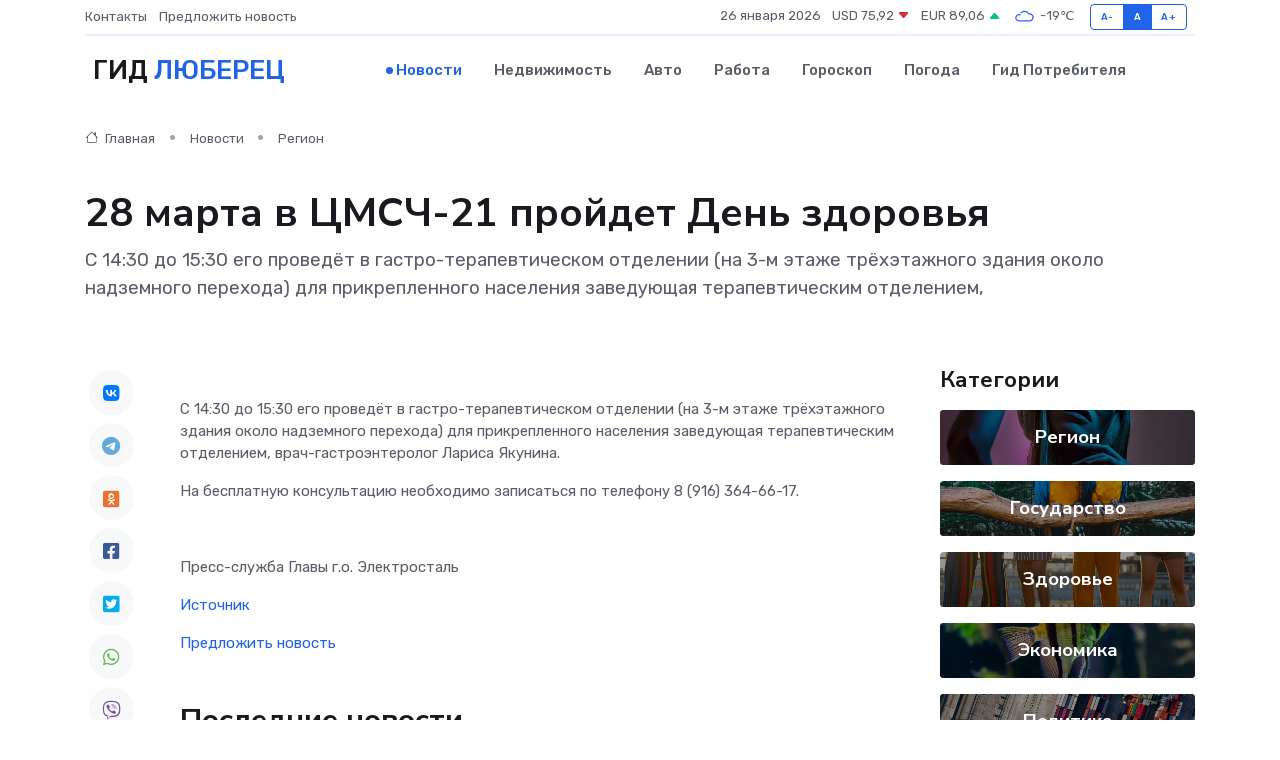

--- FILE ---
content_type: text/html; charset=utf-8
request_url: https://www.google.com/recaptcha/api2/aframe
body_size: 266
content:
<!DOCTYPE HTML><html><head><meta http-equiv="content-type" content="text/html; charset=UTF-8"></head><body><script nonce="LtH3gg7ZNsY3xteVt61ZHw">/** Anti-fraud and anti-abuse applications only. See google.com/recaptcha */ try{var clients={'sodar':'https://pagead2.googlesyndication.com/pagead/sodar?'};window.addEventListener("message",function(a){try{if(a.source===window.parent){var b=JSON.parse(a.data);var c=clients[b['id']];if(c){var d=document.createElement('img');d.src=c+b['params']+'&rc='+(localStorage.getItem("rc::a")?sessionStorage.getItem("rc::b"):"");window.document.body.appendChild(d);sessionStorage.setItem("rc::e",parseInt(sessionStorage.getItem("rc::e")||0)+1);localStorage.setItem("rc::h",'1769383863853');}}}catch(b){}});window.parent.postMessage("_grecaptcha_ready", "*");}catch(b){}</script></body></html>